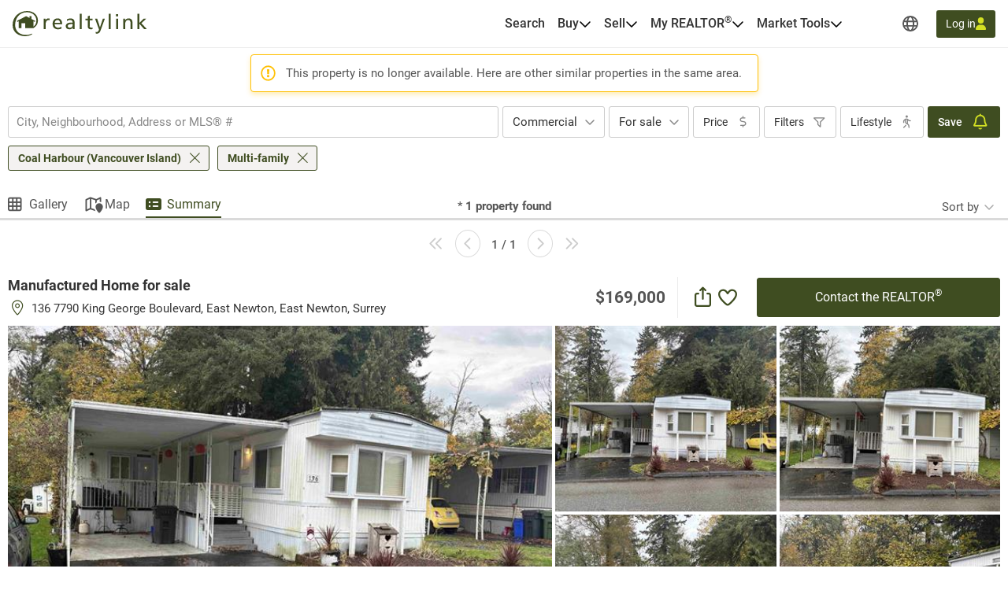

--- FILE ---
content_type: text/html; charset=utf-8
request_url: https://www.google.com/recaptcha/api2/anchor?ar=1&k=6LeWeqAaAAAAAMocGrz9qcPSw6ykITpDp3lqx9fh&co=aHR0cHM6Ly9yZWFsdHlsaW5rLm9yZzo0NDM.&hl=en&type=image&v=PoyoqOPhxBO7pBk68S4YbpHZ&size=invisible&badge=bottomright&anchor-ms=20000&execute-ms=30000&cb=r56qa2njo6p0
body_size: 49244
content:
<!DOCTYPE HTML><html dir="ltr" lang="en"><head><meta http-equiv="Content-Type" content="text/html; charset=UTF-8">
<meta http-equiv="X-UA-Compatible" content="IE=edge">
<title>reCAPTCHA</title>
<style type="text/css">
/* cyrillic-ext */
@font-face {
  font-family: 'Roboto';
  font-style: normal;
  font-weight: 400;
  font-stretch: 100%;
  src: url(//fonts.gstatic.com/s/roboto/v48/KFO7CnqEu92Fr1ME7kSn66aGLdTylUAMa3GUBHMdazTgWw.woff2) format('woff2');
  unicode-range: U+0460-052F, U+1C80-1C8A, U+20B4, U+2DE0-2DFF, U+A640-A69F, U+FE2E-FE2F;
}
/* cyrillic */
@font-face {
  font-family: 'Roboto';
  font-style: normal;
  font-weight: 400;
  font-stretch: 100%;
  src: url(//fonts.gstatic.com/s/roboto/v48/KFO7CnqEu92Fr1ME7kSn66aGLdTylUAMa3iUBHMdazTgWw.woff2) format('woff2');
  unicode-range: U+0301, U+0400-045F, U+0490-0491, U+04B0-04B1, U+2116;
}
/* greek-ext */
@font-face {
  font-family: 'Roboto';
  font-style: normal;
  font-weight: 400;
  font-stretch: 100%;
  src: url(//fonts.gstatic.com/s/roboto/v48/KFO7CnqEu92Fr1ME7kSn66aGLdTylUAMa3CUBHMdazTgWw.woff2) format('woff2');
  unicode-range: U+1F00-1FFF;
}
/* greek */
@font-face {
  font-family: 'Roboto';
  font-style: normal;
  font-weight: 400;
  font-stretch: 100%;
  src: url(//fonts.gstatic.com/s/roboto/v48/KFO7CnqEu92Fr1ME7kSn66aGLdTylUAMa3-UBHMdazTgWw.woff2) format('woff2');
  unicode-range: U+0370-0377, U+037A-037F, U+0384-038A, U+038C, U+038E-03A1, U+03A3-03FF;
}
/* math */
@font-face {
  font-family: 'Roboto';
  font-style: normal;
  font-weight: 400;
  font-stretch: 100%;
  src: url(//fonts.gstatic.com/s/roboto/v48/KFO7CnqEu92Fr1ME7kSn66aGLdTylUAMawCUBHMdazTgWw.woff2) format('woff2');
  unicode-range: U+0302-0303, U+0305, U+0307-0308, U+0310, U+0312, U+0315, U+031A, U+0326-0327, U+032C, U+032F-0330, U+0332-0333, U+0338, U+033A, U+0346, U+034D, U+0391-03A1, U+03A3-03A9, U+03B1-03C9, U+03D1, U+03D5-03D6, U+03F0-03F1, U+03F4-03F5, U+2016-2017, U+2034-2038, U+203C, U+2040, U+2043, U+2047, U+2050, U+2057, U+205F, U+2070-2071, U+2074-208E, U+2090-209C, U+20D0-20DC, U+20E1, U+20E5-20EF, U+2100-2112, U+2114-2115, U+2117-2121, U+2123-214F, U+2190, U+2192, U+2194-21AE, U+21B0-21E5, U+21F1-21F2, U+21F4-2211, U+2213-2214, U+2216-22FF, U+2308-230B, U+2310, U+2319, U+231C-2321, U+2336-237A, U+237C, U+2395, U+239B-23B7, U+23D0, U+23DC-23E1, U+2474-2475, U+25AF, U+25B3, U+25B7, U+25BD, U+25C1, U+25CA, U+25CC, U+25FB, U+266D-266F, U+27C0-27FF, U+2900-2AFF, U+2B0E-2B11, U+2B30-2B4C, U+2BFE, U+3030, U+FF5B, U+FF5D, U+1D400-1D7FF, U+1EE00-1EEFF;
}
/* symbols */
@font-face {
  font-family: 'Roboto';
  font-style: normal;
  font-weight: 400;
  font-stretch: 100%;
  src: url(//fonts.gstatic.com/s/roboto/v48/KFO7CnqEu92Fr1ME7kSn66aGLdTylUAMaxKUBHMdazTgWw.woff2) format('woff2');
  unicode-range: U+0001-000C, U+000E-001F, U+007F-009F, U+20DD-20E0, U+20E2-20E4, U+2150-218F, U+2190, U+2192, U+2194-2199, U+21AF, U+21E6-21F0, U+21F3, U+2218-2219, U+2299, U+22C4-22C6, U+2300-243F, U+2440-244A, U+2460-24FF, U+25A0-27BF, U+2800-28FF, U+2921-2922, U+2981, U+29BF, U+29EB, U+2B00-2BFF, U+4DC0-4DFF, U+FFF9-FFFB, U+10140-1018E, U+10190-1019C, U+101A0, U+101D0-101FD, U+102E0-102FB, U+10E60-10E7E, U+1D2C0-1D2D3, U+1D2E0-1D37F, U+1F000-1F0FF, U+1F100-1F1AD, U+1F1E6-1F1FF, U+1F30D-1F30F, U+1F315, U+1F31C, U+1F31E, U+1F320-1F32C, U+1F336, U+1F378, U+1F37D, U+1F382, U+1F393-1F39F, U+1F3A7-1F3A8, U+1F3AC-1F3AF, U+1F3C2, U+1F3C4-1F3C6, U+1F3CA-1F3CE, U+1F3D4-1F3E0, U+1F3ED, U+1F3F1-1F3F3, U+1F3F5-1F3F7, U+1F408, U+1F415, U+1F41F, U+1F426, U+1F43F, U+1F441-1F442, U+1F444, U+1F446-1F449, U+1F44C-1F44E, U+1F453, U+1F46A, U+1F47D, U+1F4A3, U+1F4B0, U+1F4B3, U+1F4B9, U+1F4BB, U+1F4BF, U+1F4C8-1F4CB, U+1F4D6, U+1F4DA, U+1F4DF, U+1F4E3-1F4E6, U+1F4EA-1F4ED, U+1F4F7, U+1F4F9-1F4FB, U+1F4FD-1F4FE, U+1F503, U+1F507-1F50B, U+1F50D, U+1F512-1F513, U+1F53E-1F54A, U+1F54F-1F5FA, U+1F610, U+1F650-1F67F, U+1F687, U+1F68D, U+1F691, U+1F694, U+1F698, U+1F6AD, U+1F6B2, U+1F6B9-1F6BA, U+1F6BC, U+1F6C6-1F6CF, U+1F6D3-1F6D7, U+1F6E0-1F6EA, U+1F6F0-1F6F3, U+1F6F7-1F6FC, U+1F700-1F7FF, U+1F800-1F80B, U+1F810-1F847, U+1F850-1F859, U+1F860-1F887, U+1F890-1F8AD, U+1F8B0-1F8BB, U+1F8C0-1F8C1, U+1F900-1F90B, U+1F93B, U+1F946, U+1F984, U+1F996, U+1F9E9, U+1FA00-1FA6F, U+1FA70-1FA7C, U+1FA80-1FA89, U+1FA8F-1FAC6, U+1FACE-1FADC, U+1FADF-1FAE9, U+1FAF0-1FAF8, U+1FB00-1FBFF;
}
/* vietnamese */
@font-face {
  font-family: 'Roboto';
  font-style: normal;
  font-weight: 400;
  font-stretch: 100%;
  src: url(//fonts.gstatic.com/s/roboto/v48/KFO7CnqEu92Fr1ME7kSn66aGLdTylUAMa3OUBHMdazTgWw.woff2) format('woff2');
  unicode-range: U+0102-0103, U+0110-0111, U+0128-0129, U+0168-0169, U+01A0-01A1, U+01AF-01B0, U+0300-0301, U+0303-0304, U+0308-0309, U+0323, U+0329, U+1EA0-1EF9, U+20AB;
}
/* latin-ext */
@font-face {
  font-family: 'Roboto';
  font-style: normal;
  font-weight: 400;
  font-stretch: 100%;
  src: url(//fonts.gstatic.com/s/roboto/v48/KFO7CnqEu92Fr1ME7kSn66aGLdTylUAMa3KUBHMdazTgWw.woff2) format('woff2');
  unicode-range: U+0100-02BA, U+02BD-02C5, U+02C7-02CC, U+02CE-02D7, U+02DD-02FF, U+0304, U+0308, U+0329, U+1D00-1DBF, U+1E00-1E9F, U+1EF2-1EFF, U+2020, U+20A0-20AB, U+20AD-20C0, U+2113, U+2C60-2C7F, U+A720-A7FF;
}
/* latin */
@font-face {
  font-family: 'Roboto';
  font-style: normal;
  font-weight: 400;
  font-stretch: 100%;
  src: url(//fonts.gstatic.com/s/roboto/v48/KFO7CnqEu92Fr1ME7kSn66aGLdTylUAMa3yUBHMdazQ.woff2) format('woff2');
  unicode-range: U+0000-00FF, U+0131, U+0152-0153, U+02BB-02BC, U+02C6, U+02DA, U+02DC, U+0304, U+0308, U+0329, U+2000-206F, U+20AC, U+2122, U+2191, U+2193, U+2212, U+2215, U+FEFF, U+FFFD;
}
/* cyrillic-ext */
@font-face {
  font-family: 'Roboto';
  font-style: normal;
  font-weight: 500;
  font-stretch: 100%;
  src: url(//fonts.gstatic.com/s/roboto/v48/KFO7CnqEu92Fr1ME7kSn66aGLdTylUAMa3GUBHMdazTgWw.woff2) format('woff2');
  unicode-range: U+0460-052F, U+1C80-1C8A, U+20B4, U+2DE0-2DFF, U+A640-A69F, U+FE2E-FE2F;
}
/* cyrillic */
@font-face {
  font-family: 'Roboto';
  font-style: normal;
  font-weight: 500;
  font-stretch: 100%;
  src: url(//fonts.gstatic.com/s/roboto/v48/KFO7CnqEu92Fr1ME7kSn66aGLdTylUAMa3iUBHMdazTgWw.woff2) format('woff2');
  unicode-range: U+0301, U+0400-045F, U+0490-0491, U+04B0-04B1, U+2116;
}
/* greek-ext */
@font-face {
  font-family: 'Roboto';
  font-style: normal;
  font-weight: 500;
  font-stretch: 100%;
  src: url(//fonts.gstatic.com/s/roboto/v48/KFO7CnqEu92Fr1ME7kSn66aGLdTylUAMa3CUBHMdazTgWw.woff2) format('woff2');
  unicode-range: U+1F00-1FFF;
}
/* greek */
@font-face {
  font-family: 'Roboto';
  font-style: normal;
  font-weight: 500;
  font-stretch: 100%;
  src: url(//fonts.gstatic.com/s/roboto/v48/KFO7CnqEu92Fr1ME7kSn66aGLdTylUAMa3-UBHMdazTgWw.woff2) format('woff2');
  unicode-range: U+0370-0377, U+037A-037F, U+0384-038A, U+038C, U+038E-03A1, U+03A3-03FF;
}
/* math */
@font-face {
  font-family: 'Roboto';
  font-style: normal;
  font-weight: 500;
  font-stretch: 100%;
  src: url(//fonts.gstatic.com/s/roboto/v48/KFO7CnqEu92Fr1ME7kSn66aGLdTylUAMawCUBHMdazTgWw.woff2) format('woff2');
  unicode-range: U+0302-0303, U+0305, U+0307-0308, U+0310, U+0312, U+0315, U+031A, U+0326-0327, U+032C, U+032F-0330, U+0332-0333, U+0338, U+033A, U+0346, U+034D, U+0391-03A1, U+03A3-03A9, U+03B1-03C9, U+03D1, U+03D5-03D6, U+03F0-03F1, U+03F4-03F5, U+2016-2017, U+2034-2038, U+203C, U+2040, U+2043, U+2047, U+2050, U+2057, U+205F, U+2070-2071, U+2074-208E, U+2090-209C, U+20D0-20DC, U+20E1, U+20E5-20EF, U+2100-2112, U+2114-2115, U+2117-2121, U+2123-214F, U+2190, U+2192, U+2194-21AE, U+21B0-21E5, U+21F1-21F2, U+21F4-2211, U+2213-2214, U+2216-22FF, U+2308-230B, U+2310, U+2319, U+231C-2321, U+2336-237A, U+237C, U+2395, U+239B-23B7, U+23D0, U+23DC-23E1, U+2474-2475, U+25AF, U+25B3, U+25B7, U+25BD, U+25C1, U+25CA, U+25CC, U+25FB, U+266D-266F, U+27C0-27FF, U+2900-2AFF, U+2B0E-2B11, U+2B30-2B4C, U+2BFE, U+3030, U+FF5B, U+FF5D, U+1D400-1D7FF, U+1EE00-1EEFF;
}
/* symbols */
@font-face {
  font-family: 'Roboto';
  font-style: normal;
  font-weight: 500;
  font-stretch: 100%;
  src: url(//fonts.gstatic.com/s/roboto/v48/KFO7CnqEu92Fr1ME7kSn66aGLdTylUAMaxKUBHMdazTgWw.woff2) format('woff2');
  unicode-range: U+0001-000C, U+000E-001F, U+007F-009F, U+20DD-20E0, U+20E2-20E4, U+2150-218F, U+2190, U+2192, U+2194-2199, U+21AF, U+21E6-21F0, U+21F3, U+2218-2219, U+2299, U+22C4-22C6, U+2300-243F, U+2440-244A, U+2460-24FF, U+25A0-27BF, U+2800-28FF, U+2921-2922, U+2981, U+29BF, U+29EB, U+2B00-2BFF, U+4DC0-4DFF, U+FFF9-FFFB, U+10140-1018E, U+10190-1019C, U+101A0, U+101D0-101FD, U+102E0-102FB, U+10E60-10E7E, U+1D2C0-1D2D3, U+1D2E0-1D37F, U+1F000-1F0FF, U+1F100-1F1AD, U+1F1E6-1F1FF, U+1F30D-1F30F, U+1F315, U+1F31C, U+1F31E, U+1F320-1F32C, U+1F336, U+1F378, U+1F37D, U+1F382, U+1F393-1F39F, U+1F3A7-1F3A8, U+1F3AC-1F3AF, U+1F3C2, U+1F3C4-1F3C6, U+1F3CA-1F3CE, U+1F3D4-1F3E0, U+1F3ED, U+1F3F1-1F3F3, U+1F3F5-1F3F7, U+1F408, U+1F415, U+1F41F, U+1F426, U+1F43F, U+1F441-1F442, U+1F444, U+1F446-1F449, U+1F44C-1F44E, U+1F453, U+1F46A, U+1F47D, U+1F4A3, U+1F4B0, U+1F4B3, U+1F4B9, U+1F4BB, U+1F4BF, U+1F4C8-1F4CB, U+1F4D6, U+1F4DA, U+1F4DF, U+1F4E3-1F4E6, U+1F4EA-1F4ED, U+1F4F7, U+1F4F9-1F4FB, U+1F4FD-1F4FE, U+1F503, U+1F507-1F50B, U+1F50D, U+1F512-1F513, U+1F53E-1F54A, U+1F54F-1F5FA, U+1F610, U+1F650-1F67F, U+1F687, U+1F68D, U+1F691, U+1F694, U+1F698, U+1F6AD, U+1F6B2, U+1F6B9-1F6BA, U+1F6BC, U+1F6C6-1F6CF, U+1F6D3-1F6D7, U+1F6E0-1F6EA, U+1F6F0-1F6F3, U+1F6F7-1F6FC, U+1F700-1F7FF, U+1F800-1F80B, U+1F810-1F847, U+1F850-1F859, U+1F860-1F887, U+1F890-1F8AD, U+1F8B0-1F8BB, U+1F8C0-1F8C1, U+1F900-1F90B, U+1F93B, U+1F946, U+1F984, U+1F996, U+1F9E9, U+1FA00-1FA6F, U+1FA70-1FA7C, U+1FA80-1FA89, U+1FA8F-1FAC6, U+1FACE-1FADC, U+1FADF-1FAE9, U+1FAF0-1FAF8, U+1FB00-1FBFF;
}
/* vietnamese */
@font-face {
  font-family: 'Roboto';
  font-style: normal;
  font-weight: 500;
  font-stretch: 100%;
  src: url(//fonts.gstatic.com/s/roboto/v48/KFO7CnqEu92Fr1ME7kSn66aGLdTylUAMa3OUBHMdazTgWw.woff2) format('woff2');
  unicode-range: U+0102-0103, U+0110-0111, U+0128-0129, U+0168-0169, U+01A0-01A1, U+01AF-01B0, U+0300-0301, U+0303-0304, U+0308-0309, U+0323, U+0329, U+1EA0-1EF9, U+20AB;
}
/* latin-ext */
@font-face {
  font-family: 'Roboto';
  font-style: normal;
  font-weight: 500;
  font-stretch: 100%;
  src: url(//fonts.gstatic.com/s/roboto/v48/KFO7CnqEu92Fr1ME7kSn66aGLdTylUAMa3KUBHMdazTgWw.woff2) format('woff2');
  unicode-range: U+0100-02BA, U+02BD-02C5, U+02C7-02CC, U+02CE-02D7, U+02DD-02FF, U+0304, U+0308, U+0329, U+1D00-1DBF, U+1E00-1E9F, U+1EF2-1EFF, U+2020, U+20A0-20AB, U+20AD-20C0, U+2113, U+2C60-2C7F, U+A720-A7FF;
}
/* latin */
@font-face {
  font-family: 'Roboto';
  font-style: normal;
  font-weight: 500;
  font-stretch: 100%;
  src: url(//fonts.gstatic.com/s/roboto/v48/KFO7CnqEu92Fr1ME7kSn66aGLdTylUAMa3yUBHMdazQ.woff2) format('woff2');
  unicode-range: U+0000-00FF, U+0131, U+0152-0153, U+02BB-02BC, U+02C6, U+02DA, U+02DC, U+0304, U+0308, U+0329, U+2000-206F, U+20AC, U+2122, U+2191, U+2193, U+2212, U+2215, U+FEFF, U+FFFD;
}
/* cyrillic-ext */
@font-face {
  font-family: 'Roboto';
  font-style: normal;
  font-weight: 900;
  font-stretch: 100%;
  src: url(//fonts.gstatic.com/s/roboto/v48/KFO7CnqEu92Fr1ME7kSn66aGLdTylUAMa3GUBHMdazTgWw.woff2) format('woff2');
  unicode-range: U+0460-052F, U+1C80-1C8A, U+20B4, U+2DE0-2DFF, U+A640-A69F, U+FE2E-FE2F;
}
/* cyrillic */
@font-face {
  font-family: 'Roboto';
  font-style: normal;
  font-weight: 900;
  font-stretch: 100%;
  src: url(//fonts.gstatic.com/s/roboto/v48/KFO7CnqEu92Fr1ME7kSn66aGLdTylUAMa3iUBHMdazTgWw.woff2) format('woff2');
  unicode-range: U+0301, U+0400-045F, U+0490-0491, U+04B0-04B1, U+2116;
}
/* greek-ext */
@font-face {
  font-family: 'Roboto';
  font-style: normal;
  font-weight: 900;
  font-stretch: 100%;
  src: url(//fonts.gstatic.com/s/roboto/v48/KFO7CnqEu92Fr1ME7kSn66aGLdTylUAMa3CUBHMdazTgWw.woff2) format('woff2');
  unicode-range: U+1F00-1FFF;
}
/* greek */
@font-face {
  font-family: 'Roboto';
  font-style: normal;
  font-weight: 900;
  font-stretch: 100%;
  src: url(//fonts.gstatic.com/s/roboto/v48/KFO7CnqEu92Fr1ME7kSn66aGLdTylUAMa3-UBHMdazTgWw.woff2) format('woff2');
  unicode-range: U+0370-0377, U+037A-037F, U+0384-038A, U+038C, U+038E-03A1, U+03A3-03FF;
}
/* math */
@font-face {
  font-family: 'Roboto';
  font-style: normal;
  font-weight: 900;
  font-stretch: 100%;
  src: url(//fonts.gstatic.com/s/roboto/v48/KFO7CnqEu92Fr1ME7kSn66aGLdTylUAMawCUBHMdazTgWw.woff2) format('woff2');
  unicode-range: U+0302-0303, U+0305, U+0307-0308, U+0310, U+0312, U+0315, U+031A, U+0326-0327, U+032C, U+032F-0330, U+0332-0333, U+0338, U+033A, U+0346, U+034D, U+0391-03A1, U+03A3-03A9, U+03B1-03C9, U+03D1, U+03D5-03D6, U+03F0-03F1, U+03F4-03F5, U+2016-2017, U+2034-2038, U+203C, U+2040, U+2043, U+2047, U+2050, U+2057, U+205F, U+2070-2071, U+2074-208E, U+2090-209C, U+20D0-20DC, U+20E1, U+20E5-20EF, U+2100-2112, U+2114-2115, U+2117-2121, U+2123-214F, U+2190, U+2192, U+2194-21AE, U+21B0-21E5, U+21F1-21F2, U+21F4-2211, U+2213-2214, U+2216-22FF, U+2308-230B, U+2310, U+2319, U+231C-2321, U+2336-237A, U+237C, U+2395, U+239B-23B7, U+23D0, U+23DC-23E1, U+2474-2475, U+25AF, U+25B3, U+25B7, U+25BD, U+25C1, U+25CA, U+25CC, U+25FB, U+266D-266F, U+27C0-27FF, U+2900-2AFF, U+2B0E-2B11, U+2B30-2B4C, U+2BFE, U+3030, U+FF5B, U+FF5D, U+1D400-1D7FF, U+1EE00-1EEFF;
}
/* symbols */
@font-face {
  font-family: 'Roboto';
  font-style: normal;
  font-weight: 900;
  font-stretch: 100%;
  src: url(//fonts.gstatic.com/s/roboto/v48/KFO7CnqEu92Fr1ME7kSn66aGLdTylUAMaxKUBHMdazTgWw.woff2) format('woff2');
  unicode-range: U+0001-000C, U+000E-001F, U+007F-009F, U+20DD-20E0, U+20E2-20E4, U+2150-218F, U+2190, U+2192, U+2194-2199, U+21AF, U+21E6-21F0, U+21F3, U+2218-2219, U+2299, U+22C4-22C6, U+2300-243F, U+2440-244A, U+2460-24FF, U+25A0-27BF, U+2800-28FF, U+2921-2922, U+2981, U+29BF, U+29EB, U+2B00-2BFF, U+4DC0-4DFF, U+FFF9-FFFB, U+10140-1018E, U+10190-1019C, U+101A0, U+101D0-101FD, U+102E0-102FB, U+10E60-10E7E, U+1D2C0-1D2D3, U+1D2E0-1D37F, U+1F000-1F0FF, U+1F100-1F1AD, U+1F1E6-1F1FF, U+1F30D-1F30F, U+1F315, U+1F31C, U+1F31E, U+1F320-1F32C, U+1F336, U+1F378, U+1F37D, U+1F382, U+1F393-1F39F, U+1F3A7-1F3A8, U+1F3AC-1F3AF, U+1F3C2, U+1F3C4-1F3C6, U+1F3CA-1F3CE, U+1F3D4-1F3E0, U+1F3ED, U+1F3F1-1F3F3, U+1F3F5-1F3F7, U+1F408, U+1F415, U+1F41F, U+1F426, U+1F43F, U+1F441-1F442, U+1F444, U+1F446-1F449, U+1F44C-1F44E, U+1F453, U+1F46A, U+1F47D, U+1F4A3, U+1F4B0, U+1F4B3, U+1F4B9, U+1F4BB, U+1F4BF, U+1F4C8-1F4CB, U+1F4D6, U+1F4DA, U+1F4DF, U+1F4E3-1F4E6, U+1F4EA-1F4ED, U+1F4F7, U+1F4F9-1F4FB, U+1F4FD-1F4FE, U+1F503, U+1F507-1F50B, U+1F50D, U+1F512-1F513, U+1F53E-1F54A, U+1F54F-1F5FA, U+1F610, U+1F650-1F67F, U+1F687, U+1F68D, U+1F691, U+1F694, U+1F698, U+1F6AD, U+1F6B2, U+1F6B9-1F6BA, U+1F6BC, U+1F6C6-1F6CF, U+1F6D3-1F6D7, U+1F6E0-1F6EA, U+1F6F0-1F6F3, U+1F6F7-1F6FC, U+1F700-1F7FF, U+1F800-1F80B, U+1F810-1F847, U+1F850-1F859, U+1F860-1F887, U+1F890-1F8AD, U+1F8B0-1F8BB, U+1F8C0-1F8C1, U+1F900-1F90B, U+1F93B, U+1F946, U+1F984, U+1F996, U+1F9E9, U+1FA00-1FA6F, U+1FA70-1FA7C, U+1FA80-1FA89, U+1FA8F-1FAC6, U+1FACE-1FADC, U+1FADF-1FAE9, U+1FAF0-1FAF8, U+1FB00-1FBFF;
}
/* vietnamese */
@font-face {
  font-family: 'Roboto';
  font-style: normal;
  font-weight: 900;
  font-stretch: 100%;
  src: url(//fonts.gstatic.com/s/roboto/v48/KFO7CnqEu92Fr1ME7kSn66aGLdTylUAMa3OUBHMdazTgWw.woff2) format('woff2');
  unicode-range: U+0102-0103, U+0110-0111, U+0128-0129, U+0168-0169, U+01A0-01A1, U+01AF-01B0, U+0300-0301, U+0303-0304, U+0308-0309, U+0323, U+0329, U+1EA0-1EF9, U+20AB;
}
/* latin-ext */
@font-face {
  font-family: 'Roboto';
  font-style: normal;
  font-weight: 900;
  font-stretch: 100%;
  src: url(//fonts.gstatic.com/s/roboto/v48/KFO7CnqEu92Fr1ME7kSn66aGLdTylUAMa3KUBHMdazTgWw.woff2) format('woff2');
  unicode-range: U+0100-02BA, U+02BD-02C5, U+02C7-02CC, U+02CE-02D7, U+02DD-02FF, U+0304, U+0308, U+0329, U+1D00-1DBF, U+1E00-1E9F, U+1EF2-1EFF, U+2020, U+20A0-20AB, U+20AD-20C0, U+2113, U+2C60-2C7F, U+A720-A7FF;
}
/* latin */
@font-face {
  font-family: 'Roboto';
  font-style: normal;
  font-weight: 900;
  font-stretch: 100%;
  src: url(//fonts.gstatic.com/s/roboto/v48/KFO7CnqEu92Fr1ME7kSn66aGLdTylUAMa3yUBHMdazQ.woff2) format('woff2');
  unicode-range: U+0000-00FF, U+0131, U+0152-0153, U+02BB-02BC, U+02C6, U+02DA, U+02DC, U+0304, U+0308, U+0329, U+2000-206F, U+20AC, U+2122, U+2191, U+2193, U+2212, U+2215, U+FEFF, U+FFFD;
}

</style>
<link rel="stylesheet" type="text/css" href="https://www.gstatic.com/recaptcha/releases/PoyoqOPhxBO7pBk68S4YbpHZ/styles__ltr.css">
<script nonce="Gki6fvu_8xMblpaoTjR8Rw" type="text/javascript">window['__recaptcha_api'] = 'https://www.google.com/recaptcha/api2/';</script>
<script type="text/javascript" src="https://www.gstatic.com/recaptcha/releases/PoyoqOPhxBO7pBk68S4YbpHZ/recaptcha__en.js" nonce="Gki6fvu_8xMblpaoTjR8Rw">
      
    </script></head>
<body><div id="rc-anchor-alert" class="rc-anchor-alert"></div>
<input type="hidden" id="recaptcha-token" value="[base64]">
<script type="text/javascript" nonce="Gki6fvu_8xMblpaoTjR8Rw">
      recaptcha.anchor.Main.init("[\x22ainput\x22,[\x22bgdata\x22,\x22\x22,\[base64]/[base64]/[base64]/[base64]/[base64]/[base64]/KGcoTywyNTMsTy5PKSxVRyhPLEMpKTpnKE8sMjUzLEMpLE8pKSxsKSksTykpfSxieT1mdW5jdGlvbihDLE8sdSxsKXtmb3IobD0odT1SKEMpLDApO08+MDtPLS0pbD1sPDw4fFooQyk7ZyhDLHUsbCl9LFVHPWZ1bmN0aW9uKEMsTyl7Qy5pLmxlbmd0aD4xMDQ/[base64]/[base64]/[base64]/[base64]/[base64]/[base64]/[base64]\\u003d\x22,\[base64]\\u003d\x22,\[base64]/DqMKnwr/CkcOlIjjCvMKDw6/DtGYFwovCm2HDn8OmUcKHwrLCtsK6Zz/DlGnCucKyBcKmwrzCqF94w6LCs8OBw5lrD8KxNV/CusKwRUN7w43CvgZIYMOgwoFWUcK0w6ZYwqgXw5YSwokNasKvw4HCqMKPwrrDocKfME3Dk3bDjUHClz9RwqDCsxM6acKxw5t6bcKCHT8pIi5SBMO2wpjDmsK2w57CtcKwWsOjL30xOcKseHs0wq/DnsOcw7/CkMOnw7w0w4pfJsOSwq3DjgnDs3cQw7FYw4dRwqvCm38eAXJRwp5Vw4jCgcKEZUAcaMO2w7IABGB7wr9hw5UuGUk2wrnCjk/Dp3EAV8KGTBfCqsO1DFBiPmXDk8OKwqvCmQoUXsOvw6rCtzF3IUnDqzPDsW8rwplTMsKRw6zClcKLCS0iw5LCowbCtAN0wqoLw4LCum4Afhc/wobCgMK4FMKCEjfCsVTDjsKowqfDnH5Lb8KEdXzDrD7CqcO9wp5wWD/[base64]/CqcKzeArDvcO/wpzCvS0GdMO+ZcOTw5Qzd8Orw5vCtB0Cw4DChsOONAfDrRzCssK3w5XDnjrDiFUscsKEKC7DqkTCqsOaw74+fcKIUzEmScKHw63ChyLDgMKMGMOUw5nDs8KfwosqZi/[base64]/CksOWwpDDvhfDqMKTYsKkEEvDnsKawpVZS3LDgBDDj8KpfgVTw7pNw6ldw51Qw6DCtMOOYMOnw4jDrMOtWzQdwr8qw4ILc8OaNnQ8wrt+wobClsOxVgdeAsOjwpTCs8OswobCuDwfG8OKL8KJdxA/ZU7Crnoew5/Dj8O3wpXCrMKSw5bDq8KrwrQywpvDmhszwpUUIS5/b8KZw6fDsQ7CpFvCigFvw5LCvMOnFRnCrgFdWXzCmmrCiWguwolSw7DDgcOaw6HCrXjDlMKsw5nCmMOVwoBvGcOyJ8OITgNMHVQ/[base64]/DiwTCpcKzKcK+w60OdcKFHcKDe8OLWEVXHcOgOmdAB0vCsA3DghBTdsOZw6TDvsObw6kTSnbDq0BnwoXDhD/CsnJqwojDtsKqCSTDqG3CtcO+AzDDiF/Cu8KybcOzTsOpw7PDn8KewowSw7jCqMORUgXCmDvCmV3CkxBFw5vDtRMAXl9UDMOxZcOqw77DnsKVRsObwp4ZNsOvwrTDvsKKwo3DtsOmwp/Coh3CrwnDsmdPI17DuQ/CgBLCjMOdMsOqX3YkDV/DgsOPd1HCtMOnwrvDsMOgBTAXw6PDikrDg8O/w7dBw7wUFMK3FMK+dsK4ER/DgV/[base64]/CvDQcMMK7d2XDncKxwqzDvTLDnyHCqcKFG2wDwrbCoz3Ci3LCgRJWEMKmaMO0F0DDmsKgwobDtMKkcy7Comk4I8OgCcKPwqhGw7PCkcO+P8Khw4zCvXHCvkXCuj8NXMKCVjE0w7/CrRhuZcOgwrbCh1bCqSY0wo9vwrgVJWTChG7CvmPDjgfDrVzDpyXDrsOVwqQrw4Rmw5vCgn1MwoNJwpvCtSLCh8Kdw43ChcOKO8OWw757DBotwoTDlcOuwoIHw5rCvcOMLDbDllPDpkDCnsKmcMODwpU2w5Nawr0uw5odw4RIw7DCosKRW8OCwr/DusKWWMKyRsKFMMOCBcOlwpPCv3IIw7s/wpM6wqPDn3TDvkjChArDnG/Dhy3CmTgsJ11LwrjCuw3DgsKDPzIADCjDs8KobgjDhxjDojDClcKUw6LDtMK8Mk/[base64]/[base64]/[base64]/DqcOXw4/[base64]/ClsK9wrswVMKkRFvDjsK6RnrCg8OPw6ZOcMKPPcKWXcKPfcOMwoRCw5PCiQAtw7hKwq7DmwhfwrnCsWBDwpLDrXhGB8OQwrNfw7jDk1bDgl4RwqPCgsOAw7HCmcOew5dSGktUd2/ChipfcsKrQ2HCm8KGRycrbcO/w7hCLSc+KsKvw7rCqgjDusOkS8OTfsOyPMK/woN7ZCUtZAQweCJTwqLCqWs2DgV8w4hywoYDwpHCiCUGCmdVC33DhMKJw7gHewAyCsOuwpXDpgTDl8OwVGzDpDthEz8PwrnCowstwogfY2/CjMO6woDCsjzCqyvDryknw4LDmcK1w5oSwrRKM1bCr8KHw57DjMK6ZcKeGcOXwq4Sw48qUTnDkMK/wr/CowI2ZVrCnsOiY8Kqw4lzwoPDu1JLMMO+PcOzQEjChQgsPG/DgnnDp8O5wr0/O8K1HsKJw59lScOGB8K+w4TCs2DDlMOow6wQP8OjEAptIsORw7/DpMO4w4jDhABmw5o+w4vDnHUAMipsw7rCgWbDsl8PLhQFNkdxwqXCjkV5J1FMMsK9wrsSw6bCpcKJW8OwwpkbMcK/HsOTV2dqwrLDp1bDtsO8woPDnX3CvVrDiGlMVjwtZhYpV8Kvw6V7wp9EDz8Pw6XCpSBAw6/Cn1pCwqY6CFXCoGMNw6HCqcKqw6JCE1rCtWvDssOeGsKowrHDikExJ8KLwoHDh8KDFkA0wr7ChcOWacOrwo7DjC7Djl8Ud8Klw7/DvMOQfMK8wpd3w7MqJU3CjMK7OR5CJDvCjUbDi8KGw5XCg8OTw4HCs8OsNMOFwoHDpQbDoR7DmGA+wqzDrsOnbMK+C8KMM2UNwrERwocjUBXDhxJ8w4LCrHTCgh9TwrDDuzDDn39Lw6bDqFsBw6kpw7PDvjrChCAXw7jClWdLMkt2c3LDjSVhPsOlVh/CjcOgQcOOwrZ8CcO3wqTCoMOHw6TCtj7CrFMuEBIVF3cNwqLDjzZeWiLCoXJGwozCuMO9w45MMcO7wrHDmhwhDcKuEWvClHHCsGgIwrHDhsKOMh5Hw6jDhRHDo8OdG8K3w7kZwp03w6AZd8OdN8KjwpDDkMK4EDJRw7HDhsKFw5Y5bsOMw4nCui/Cq8KJw6wxw6bDhsKQw7DCiMO9w5LCg8KXw6NUwo/Dk8OhXnZiQMK7wrnDucK2w5cTMAoywqQkb0LCvSbDp8OXw5bCtMKuVMK9EQbDm3A0wqkFw69mwqnCphbDjMOfTR7DqRvDoMKUw7XDhhbDlWPCisO0wqFeFD7DqXYiwqpsw4lWw6NTNMOrBylUw5/CosOTw5DCswrDlw7Ch2bClEPDojFXYsOjIHdMG8KCwoDCnzEjwrDCohTDncOUdcOkFQbDtcK2w7/DpBbCjQh9w5nDkVhSVUVBw7xlEsObRcKxw47Ckz3CsHbCqMOOXcK4KFkNChggw5nDj8Kjw5bCokV6ZQvDuBkjFcKddAR+eBnDiVnCkHhRwrMYwqFyVsKVwqlDw7MuwotzTsOZW0UjOCzDog/CgjluUSAEAEHDpcK6w78Nw6LDscOzw5R2wpLClMKZBABhwoLDpArCrFdZf8ONd8KswpvCm8ORwq/CsMOgW27DrcOVWlrDgBR3fmhGwpNQwoUSw6XCr8Kgwq/Ck8KUwooCYAPDs0Mrw5bCqMKhRxhpw4dQwqdcw7zCjcKlw6TDqcO4UhpKwpQbwrRaagjCusO8w5g7wq07wrdJVEHDi8K0cHQWTBLCpsKSM8OnwqjDlcOtccK6w5QWOMKjwoBMwr3Cq8K+SVJDw6cDw4Fgwpk2wr/[base64]/Cr8K8w6fCkGXDosK9esKuIMOVwpPDhj8ZTRl0BsKRdMKdXsKnwqvDk8KOw5Yqw5kzw7TDkxZcwpPCqGfClmDCsELDpXwLw5HCncK/e8OHw5p3QyN4woDDk8OWcA7CkWkWwoYcw4wiOsKhYhE2ScKXKnjDhxtiwrY7wo3DpsOxRcKaPMOjwoh3w63Ci8Keb8K1ScKhTsKkaF8kwpjCqsKZKhrDo07Do8KbBg8oXg8xOy/CgsO7OMOnw79yO8K8w4xoR3zCmg3DvGjCp1zCu8OrdD3DvMOAA8Krw6IqScKMPhfCu8KONXxkQsK9ZjZuw6A1QMKgZHbDjcOSwpHChkNGWMKVRkgWwoguw5zCtMOyIcKge8O1w6hdwpLDicKCwr/DumVEW8O2wrhfwp/[base64]/wrB+w4BYw4ccwpDDswtORgvCqxYETcKIRMKkwr/[base64]/Cvn5qb8OWw5YmwptJw7PDswnDsxsDS8OZw50Mw4UUw480RMODUhrDmMKYwp4/e8KyQsKiJEHDk8K0HhE5w6AgwojCo8K+cAvCq8OlaMOHScO+a8OYVMKfCsKcw4/CtS8EwqVwacOmFMKOw6BFw4hvfMO5YcKvdcOtDMKHw6ImK3XCnXPDisOIwqfDhMOoU8Knw5zDjcKvw51ibcKdCsOjw7ECwpxpw5B6wo5mwpHDjsOIw57DtW8hX8K9B8Kfw4VqwqLDvcKlwpY1ZDt5w4TDjUFvKR/CgXgUG8Obw7wZwqrDmklXwoLCvw7CiMOkw4nDqsORw5HCr8KXw5BEXcO7CQrCgMO3NsK1UcKpwroLw67Dn2MbwqvDhWUowpzDuX9CIyzDmkPDsMOSwojDtMKow4BiFnJIw7/ChMOgYsKvw5wZw6TCtMOCwqTDqsKLcsOQw5jCuH9/w78YViwVw4QkBsOkYQkOw6YfwrrDrUdgwqbCl8K5Qy8iQh7DlynDicOcw5nCjsKdwqtLGWsSwo/[base64]/[base64]/GXzCuUNJcDFGS3rCjTTDmMOuUw8Xw6TDjWJPw6HDtsOMw6bDp8ODPBHCjhLDgTbCtVRyMsO/[base64]/ChkxHwoVIwrXDikQsw6oxCsKxXlARA8Onw4YJwr54SQ5oKMObw41xZMKQZ8OLUcO3ez/CmsK8w7I+w5DDi8OYw4nDh8O0UyzDs8OvMMOiAMOdDXHDsDzDqsOuw7/[base64]/Ckz1Kw6gwJwZBw49zJ8KtDRbCiw1TwoUEVcK/[base64]/[base64]/DuyZ9aMOmwo/[base64]/[base64]/Ds8KBbVrDhH8jw7oTesK8JntCw599wqQ6wp7CrjrCmSstwr7Dh8KywooUR8O1wo7CnMK+wpjDugjCsSsMWyzCpMOhYF04wqIGwrRcw73CuyxcPcKnQ0IAQX/Cq8KXwpbDnGhXwo0CfEhmIjF4w5dwDCgew5xQw7YZQz5QwpDDh8KZw6nCisKzw5NsMMOIwobCg8OdHi3Dun/[base64]/CpMK0dsOjMsOnOcK/w5rCkcOUw5BYDBFbwonDrsOiw4fDmsK6wq4AXMKLW8O9w5Flwo/DtS/CvMOZw6/DmEHCqnFVMy/DmcKew4wAwozDiG7CtMO7QcKSG8KEw67DjMOjw755w4HCjHDCisOow6XCpF3DgsO/NMOnS8O0fCfDt8KLMcK2ZU50wrcdw6DDhgnCjsOowqpTw6EOW3Ipw5HCu8OYwrzDlsOZw4DCjcKcw6hqwq5zE8K2VMOzw5/[base64]/w7LDp8KTwqPCpzBuw4DCiMK2w5Y3OcKrOcOFPsO5fzNsbcOBw4LDkk4mTMKcZl8HTiLCsGjDtMO3Ml5Fw5jDiCdRwodgOw3DvQNkwojCvh/[base64]/CkcOIJxTCqsKCOcKKOsOTwpRKwp5tW8Kfw4zCu8OMbMKoQAfCgW/CgMOBwo0Wwp9ww59aw6vClmTCrDfCoWfDtSjDmsO+CMOOw7zDt8K1woHChcOVwq3CjkgkdsO/[base64]/CtsOCYMOFdcO5EcO/w65kA8KtdB00X3fDlk/DtMK4w4RHOmPDhj9JVhVlSiIUNcOmw7rCvsO5TcOwZkE0N2XCrcOjd8OfA8KFwqUpCcO0wqVJHcKmwoYUGBkSFHpZbz1mFcO0aFPDrErDqwk4w5pzwqfDksO/OkQfw4pkXsOswoHCr8Kpw6bClcOcw7fDlcOzE8OzwqNqwqTCqUzCmcK3Y8OORsK4eyjDomZ+w5MpcsOPwo/[base64]/DimvClC3DsnjDisOAw6kCwr3Ds3FoOxRlw53DjmTCtBZlG0NAD8OPYsKeYWnDmMOePGdIXAfDiwXDuMKrw71vwr7Dr8KhwpMrw5A3wqDCty/DscOGb1HCmVPCml8Vw63DoMKHw7wnecKyw5bDg3Flw7fCtMKiw4ATw7rChD02b8OFVw7Dr8KjAsKPw6IUw4wfNFnDh8KUAybCrGUWwpg+UMOhwobDvSLCrcKQwpRMw6TCrDEcwqQKw7HDkirDhmLDh8Kuw5zCpC/Dj8KQwobCtcKdwqEbw7fCth5OUBFTwphLZcKOX8KlFMOrwq5jXgPCjlHDkzXDmMKlKWXDq8KewqrCiywYw4XCk8OrGG/CuHNRT8KkPwfDhkwbDQpWKMOgfng6RhTCk0fDs2rDoMKMw6fDlMO2dcKdP3nDrcOwQVR9QcKRwpJ/RQDDmUAZUsKFw7fCl8OSdsOXwp3Cp3rDkcOCw50/[base64]/CmsOMT3oMw6XDo1sUBsOiw6jDjMOTwq00bXfDmcKsc8OUQDXDtg/CiEHCmcODThbDhCXDsW/DkMOew5fCoWFLUSllLnFYPsKHO8KAw5rCizjDkVsmwpvCjCV+Y3rCgA7Cj8O9woLCpzU8fMOhw608wppMw7/[base64]/CmB7CqsOSwq7CosK8W8OXw7h9M3hdf0nDkgPCoWQFw6XDnMOgYzQmLsOQwrLCgmPDrDB1wo/Dq3BkXcKdH1zChCPClsKUMMOkJSvDrcOPc8KHJ8KjwoPDiAoVXATDgmIowoJ8wofDsMOVU8KxCsOXF8Otw7XDm8O1w4llw4spw7rDvWLCsSgKPGN7w4oMw7/Dik4kTH5rXhhlwrQ9VnldUsOlwqbCqxvCuighFsOkw6Faw5cNwoDDp8OAwrATLErDnMK2CQjCiWolwr16woDCqsKne8KAw4h2wpXCrllFPMO+w4TCuUTDjwLDgMKTw5RNwpdxJUxhwrzDp8KnwqLCjR96w5/DjcK+woF/dGlBwrHDpxbCniJ2w6TDkwrDgBlfw6zDoTXCj0cvw53CvSvDlcKvc8ORA8K1w7TDtTvCvMKMIMOueC1WwqzCqTfCiMKSwp/DsMK4ScOtwqfDoH1ON8Kcw5zDi8KBT8O5w4zCtcOjPcKNwq4+w55/[base64]/woUkR8OjYyDDu8KAHcOmwplMc8OZw4fCg8K2dhTCuMKkwpd3w5LCusKpYyYzFcKTw5bDl8Omwq9lL0c+STxHwp/[base64]/QGHCrcOGOQvDpcKdDTg8w4jCo37CkcOew6jDrMKQwo0Tw5LDr8OXZSvDn1bClEgCwp04wrDCri8Kw6PCmzzCiD1cw4/DjCYmbMOVw5TCiXnDrHhPw6ASwozCicKRw75lCGZUD8KJGsKBCsKDwrpEw4nCpsKrw7k4DhpZM8KpBgQnPGY4wprDs2vDqSVyMAdnw6/DnAtZw4fDjGx6wrjCgyHCrMKxMsKcMlAIwofCvcKzwqTDrsOow6PDo8KywqzDn8KAwrjDj2fDiCksw6pxwrLDrEvDvsKuLXEoUzUow6VLEnhgwoEVDcOqfElVSHzCn8K/wr3DpsK8wqk1w41ewrMmdhnDiCXCgMKXUGFnwphiAsOfWsK9w7ExbsKdw5cew5l4XF92w4x+wo0eesKFCjzDq27DkAF6wr/DgsKhw4LDn8KFw6XDr1rCl3jDqcOeUMKbw4rDhcK/N8K7wrHCpCZgw7YOOcKKwowVwp9XwpnCj8KMFcKtwqBIw5ACYAnDkMOuwpTDtjEdwpzDs8KgCcOywrJiw5rDuFTCrcO3w4XCvsKXci/DrB7Ci8Ohw7Q6w7XDj8O+wr8Tw5QQVyLDoBzClQTCncOSH8O1w6R3MhfCtsOiwqVIAhbDgMKTwrjDuyTCmsOzw4PDg8OGKH95S8KyIxXCtMOYw5ZBL8K5w7Jywq47w6TCrMKeIk/CjsOCbndPGMObw4hIPUo0E03CuQHDk2w6wpd1wqRXLgYBKcOxwql5Gw/DlhTDtUY5w6NzXxzCucOsKE7DisK3XlnCtsKmwqd3EnpzbBlhJTXCnsKuw47CmUbCrsO1VsOGwr4Qwpg3e8O9wqtWwrPChsKkM8Khwo1NwpwIS8O7JsKuw5AZMsK8D8OhwohIwqMVfRdMYE4OV8KGwqLDlQ7Cl284UWXDuMKawp/DicOowoDDlsKMNQM0w48kN8OBCVrCn8OFw49Xw4jCp8OMJsO0wqXCp1AewqLCisOPw6VoKBRbwrvDocKnJTtiWDTDpMOCwo/DljdOMcOhwqHDvMK7w6vDtMKEbCTDi1nCrcO4DsOrw7dSTEo9aTrDq1wjwpTDlWghV8OtwojCpMOXUT4swpUnwpzCphLDpmkPwrAXRsOlMRBnw4jCjl/CiBt7c3rDgj9vScKMIcOYwp/ChXsvwr9SZcOHw6rDk8KRLsKbw5LDtMKBw59Lw7EjYsK3wqXCpsKRPDZcZsOHQsOtEcOfwpxYdXlZwpcWw7EcaDtSbjbCqWAjEcKtUl0/ZGsnw5h9H8K3w4/DgsOYABJTw5VvfsO+EcOOwoB+cVvCjzYxUcKzIxbDpsOvD8OrwqBkOsKmw63DtCRaw5sGw6EmRsKLOgDCqMOvNcKBwoPDmcOgwqYkR0PCgnHCrjBvwrolw6fDj8KAaF/[base64]/awvCisOsw6E5X0BQw5g9wrDCtcKpOsKBWBUyLX3Cl8Kzc8OXVMOYWHENO17Di8K6EsOkw6TCi3LDn3liIH/DgTIOPE8ww5PDmD7DsALDoXXCoMOlwpnDuMO5A8O0O8Omw5VySXAdZcK+wpbDvMKWcMOCBWpWEMOLw51Bw7rDgFhgwrnCqMKzwpRww6hmw6fCt3XDiU7Dtx/CpsKBScOVTxhwwqfDpVTDig0kdE3CqDLCi8OBw73DpcKGUT5HwqPDhMK3MHLCrcOVw495w6lWZcKHJ8O9JcKIwrcNWsOEw5Arw5fChk0OPzp3UsOSwppbbcOSGiZ/LHwKCcKKU8OWwocnw5d/wqdUf8KgFsKNNsOiSFrCuS1Gw6hFw6XCtcOUa0VOasKDwrYub3HCtGjCggjCpCZmDg/CqGMXfsK6csOzQ1fDhcK2wo7ChXTDtMOAw7RCVg5QwpNcw4jCoShpw4PDg34lLjnDsMKnLDgWw7pCw6Qgw5nCqSRFwoLDqMK6OwoTMDR4w55fwqTDtxNubMOuWH0Mw4nCvMKSRcKIEVfCvsO/[base64]/CmsORw5QDw57DlcKLw4nCqkPDksOYw6QmB2rDisOMTj1mDcKCw7kQw5ESLVpowosRwqJoXm7DixQ6YsKZD8O5ccK/woE/w7Yuwo7DnkhcUi3Dn2AMw7JdKiVfHsKew63DsAcHeXHCiWDCpMOGOcOOwqPChcOUFmMOHy8JUxnDtDbCtQTDnVoHw4F8w6BKwp1lTi4DKcKdfjpCw7pbMy/CkMKJLmvCosOMT8K2asO6w4zCk8K/[base64]/[base64]/DhsKUJRXCm8KLCcO5SULCkUV8ODfCmRbChEVEFsOCVEtfw5PDuyXCv8K4wq4vw5pNwrHDisOyw6Rqa2TDiMOVwq/DkUfCjsKyY8Ktw53Du2DClGjDv8Opw5vDswdQPcKOIyjCgR7CrcOsw7DDp0kjLGfDl2nDlMOMVcK/w4TCpzrCuW/CmQRjw5/CtMKuTW/ChDgfZBLDgcOhDMKqD1XDjj7DksKOWsKtFsO/[base64]/[base64]/w4MIwofCj2lvDh0Ew4HCuMOUaMOZVGVbwqfCt8Kzw7PDgsObwqkBw47DtMONDcKUw6jDtcOgRSkGw6HCjyjCtmPCo2nClSvCqDHCrX8Ad08xwqJgwrjDjWJkwofCp8OWwr3Dr8Kjw6QEwrQ1R8O8wrZYdG4jw4AhIcODwp0/w7cgOyM7w7IrJgPCssOYZC0Qwp/Cow7DlsKhw5LCrsKXwrTDrcKYM8K/A8K/w6otBDNlCH/CocOIZcKIHMKtAsOzwqrDgCPDnnnDkVBfM1JZNsKNdxXChQ3DgFDDucObDsORM8K3wpA/SBTDnMOlw57Co8KuAsK3wqRyw6PDgQLCkwFFKlhIwrHCqMOxwqjCncKJwoIWw54/E8OKRXvCvsK5wrktwrTCnUDCv3QEwpXDgkxNWcKEw5LCpBxVw4Y1Y8KIw6tcfwhLeURzSMKhPiISZcKqwoUgSyhBw78Kw7HDnMKoRsKpw5fDkz/[base64]/Cn2x7elDColQuNsOIw6vCvn1nMsK/EcKcw7zCn3xbDhjDsMKXKgjCpiAFAcOMwpbDhcKzS2HDvnzCk8KMKMO3H0LCpcOYPcOlwrbDsgRkwpvCj8OjOcKkT8OIwpzCvgYVbwHDjB/Cixhqw6gpwo/Dp8KiQMOTPsKswrdKOHVQwqzCqMK/w6LClcONwpQJPTFHBsOGCcOtwqJNblFLwq9gw7XDg8OFw484wo3DqRE8wpXCrVg2w5bDusOJN1XDkcO2w4Jsw77DohLCr3nDl8K+w4ViwrvCt23DnMOaw5cPVcOuVU/DmsKSw79pIsKcGMKHwoBDw54xCsOfwoAzw58dFQ/Crj4Iwop1egvDmRB0GzfCjgvDgFMHwokDw5bDnUFnecO3WsK5KTLClMOSwofCjGV+wojDscOKDMOqI8KBdHUewq3Dn8KCQMKkw6MlwpgVwofDnQXDumcDanAic8OVwqAaD8O9wq/[base64]/CvwHCrThhwq8rw5JOwrTCiyUdwpXDolldw5/CphzCq1bCuAbDmMOFw545w4TDk8KOMjzDuGjDhR1iViTDucOkwrLCosOcKsKcw5EXwqTDgHoLw4fCoihNWcOVw6LCrMKuR8KpwqZsw5/[base64]/wohJRcKaAsOwesKvw6TCoinClD1iw7nDgsOzw5/DqBTCg2obw64pW27DsyxzZMO6w5ZWw67DuMKRf1YqBsOVDcOzwpXDncKnw47CrsO3MBbDn8OLXcKkw6rDtQvCn8KuBVJlwoETw6/DpMKiw70PIMKfaX/[base64]/[base64]/[base64]/wpg8Bx5iZcOcZAs6SSLCjMKNcsORwpjDqMOwwpfDiC0HaMKRwoDDmjt8EcOswplkJ3zCryxabBgtw6vChsKow5TDn0LCqiUHfsKIWF0awprDtUVkwrbDoSPCrndNwo/Cry0IEjrDuTxYwojDol/[base64]/[base64]/CicKlw5VSdCLDmcKVZMKRHsKsfylONAVuJjrCvcODw7XCjTjDkcKHwoVGSMOlwrNmG8K2UMOGbMOyIVHDgBHDnMK1CkHDr8KBPUYUesKjFBZpD8OUQjnCpMKdw5cew4/CosKuwqMUwph5wo3DjmjDg2DCrsK5P8KiVSHCo8K6Mm/CuMKZOcOFw5Afw7M6dnEAwr4jPh7CksKYw5LDr3dfwqJUTsKKJcOOG8K1wr03KGtdw73DscKMI8O6w53CtcOcJWdWZsKCw5PDrcKRw63CvMKNFUvCp8KPwqzCj3PDhHTCnSk4DDrDhMOgw5M0JsKVwqEFaMO+GcO8wqkPE3XCnx/CvHnDpVzDk8OFDwHDty4Pw5vCtBbCt8O8L0tpw5PCl8O0w6Qow493UH5qVDMhLcK1w4dgw6Y1w4nDvC5yw6UHw7FswpUTwpLDlcKSDMOcOF9IHMKvwqlfKsOkw5bDo8KFw5VwAcOsw5VCA3JDCMOLSlzCrsKYw7Nbw7gKwoHCvsO5GMOdTFfDr8K+wr0IM8K/fH9mRcKKXCFTYG99K8OEZH/[base64]/DpiBOwoYQwqUVwrPCvy/[base64]/PSjCscKewoJDLMKkdlXDmMKEMUMpwoJxw6jCk1LDjHFfVg/[base64]/DqcOzw4ZvK8K8EsKIwogZwqhrw7pGwrfCqsOeSxPCq0PCtsOkW8OBw4QBw4LDj8OQwq7DnVXDhnLDimA7HcK6w6kLwowpwpB5ZsKHccOewr3Dt8OqUhvCn0LDvcOLw6DCskDCjsK0woQEwppcwqAkwoZOaMKCZHjCisOAek9MIcOlw6hdUVI/w4JxwpHDoXMfWMOuwqlhw7tZOcOpecKZwovDgMKQZWLDqADCkgPDq8OqPcO3wqw7KHnCtxbDpsKIw4XChsKhwrvCuyvCkMKRwovDlcOCw7XDqMOIMcKZTkkkKh/CoMOcw5jDqwdOXkxfGcOHKEA6wrXDugHDosOfwprDj8OPw6fCpD/DvxgCw5HCihrCjW86w6rCtMKuIcKKw5DDvcOmw4Ucwqliw4zCmW0Ww4gNw6thJsK8wqTDqMK/MMKowrvDkB/DoMKOw4jCn8K9Ly3DscOMw4YYwoQYw7E4w6gww77DtAvClsKIw5/Dp8KBw4rDm8Ofw4Vowr/[base64]/DkMKnwpDCmcKTe8Ogw6XDscO0w5bCvE7DlUc1woLCssOFwrsnw5ITw7XCrsKZw707TMKuE8O1ScKNw7LDp3lbdUEHw4rCgz0rwrrCnMOVw4NEHMOZw5NJw63CpMOrwrpAwopqPTh/dcKQw60Qw7hHbEbCjsKlfDZjw6w4IBXCpsOPwoMWd8OFwpPCiVgHwp18w6HDkn7DtW1Nw5nDhFkcBVwrKXFqUsKVwpIcwrJvXcOvwqdywqtZOC3CsMK+w5Zhw7x4K8Obw4/DhiEfwqjCpXvDnBJPImI1w6YtRcKjBsOkwoUNw6kwJsK/w6jCj1LCgDHCsMKtw4DCvsOCfwXDjnLCiCNzwrQww6JDcCB5wrPDg8KtI2syWsOLw7I1GCwowrx7QzXDsXpcQcOBwqsDwqNHBcK+cMK/fjMqw4rCvw1LLSNjX8Oww4kFccOVw7TCtlsBwovDnMOuw59jw7tgwrfCqMKjwoDCjcOHBTHDo8KywqQZwpgdwolvwp98YMKPTsOvw4wQw68xOQDChmrCssK4e8OxYxclwo8WYMKYDADCpzQ7RsO/FMKSW8KWZ8Kow4LDq8OnwrfCjcKnOsO2c8OOw5XCulo/[base64]/Dm2vDhlEywoNUwq4Fwr5lwpvCqCrCujTDgyxAw7oyw4gQw4vDnMKzwo/[base64]/JjnCgMOfw495w7PDmsONw4zDu2U6w5/Dv8OWw7cEwoTCsEFswr1QAMOCwqTDjcKTIhLDocOOwrBnWsORQsO8woHDpkfDhCEpw5XDkX1xw455FMKmwqIwDMKuRMOuL21kw6lGSMOhUsKEccKlZMKEZMKrSAxBwqNGwpzCpcOowo3CgsOeJ8KdU8KaYsKzwpfDowEfPcOoZcKCM8OswqZHw7XDp1/CojdAwrNubGzDqUUNB1DCm8OZw6ElwpMbB8OUaMKqw5bCmMKSNxzCmsOybcO5RSgeV8KXaCAjHsOPw7cTw7HCngvDvz/[base64]/[base64]/DnUl7emLDusOPwpbDtsOhID7DksOowpczI8KLwqXDs8K7w4rDtMKHSsOfw4pMwrYJw6bDicK0wqLCu8K1wq3DuMOTwp7Ck249KhDCrMKLX8KPIhRawpxyw6LCuMK5wpfClAHDmMKNw57DkR1fdkYLFQ/CuXPCncKFwp5+wpZCBcOMwobDhMOGwp5mw5Nnw6wiw7dkwqhuJcO+JsKVUMOyS8OGwoQQTcO4DcOew7zDtnHCosOPAC3Ct8OMw706wp14dxRiaTDCm21Nwq3Cj8O0V2V1wrHChCXDkQgzesOWRXtePzAkHsO3SHNIY8KGIsOnB0nDv8KMNGfDisOtw4lgUW/DoMO/wqrDrBfDjG3DkV5rw5TCr8KBPcOdVcKCelDDq8OIQsOWwq3ChknCqDBFwqXChsKTw4vCqEzDiRrDu8OBFMKHKHVGNcOPwpXDn8KfwoA8w4bDp8Kjd8OEw75dw5wYbSrDjMKqw4kaAGkwwppAN0XCrAbDoFrCgRMIwqdOC8KcwrPCoC1GwqdPKH/DsHvCmsKhG0luw70NFcOxwoItasK6w44TOVDCvk/Cvzt9wrXDsMKXw6c6w4J8KBrDkMOCw57DsBQHwrnClS3DscORIWV2w4JtFMOiw4RfLcKRRMKFWcKFwrfClcKrwp0ePsKSw5MNEl/CvzoKICrDj1p4PsK9Q8O0fAAdw651wrPCtMORX8O/w7/DqcOqfcKyecO6AcOmwqzDjjfCuSsyRRN+wr3CosKZEMKMw53CqMK4PmE/[base64]/CrS/CvDRjc8OdcsOQw4McBTs+GsKJwrnCty4VeMK9w7w2EMKMKsOWwqoew6B+w65awprDoRHCmMKgQ8KmE8KrEwvDgsO2wokIPkTDpVxcwpFywp3DtF0lw4wAHFNmah7CjxQyWMOQLsKWwrJHXsOlw7zChcKaw5kBBSTCnsOOw4rDmcK/RMKoKQ56Lkwgwq0ew6Ysw6ZewqHCmwDCqsKww7AswrBfA8OJBibCnCxewp7ChMO7wp/CrQLCnX04VcKvc8Kke8K+WcOEGVzCoBYCPCwVemHDsyx7wo/CjMOAW8K6w5IsW8OcbMKFEMKcFHgyQBxnGyHCqlIvwqdRw4vDuF1+YcO1worDo8O1RcOrw5RXOhIPL8OYw4zCgk/DtW3Ck8OGPhB8wp4Zw4VhWcK8KSvDjMOtwq3CugnCohlYw6/DoxrDkGDCmkZEwq3DncK7wpQaw5RWb8KEHjnCrcK+LsKywovDkyhDwpnDrMKmUiwAUcKyZ0BLE8OYZXbChMKLw6HDjT5XCBQYwpvCk8OJw4wwwqzDgUnCjwlvw7TCuRJOwq1XUzU2d2jCjcKuw4rCmcKaw6AtPj/Cryl+wrt1FMOUXcOgw4zDjjAIVBzCuG7DqFVJw6Qvw43DgCJ0XH1YccKkw4Vaw4BUwoc6w5zDvxPCjQrCtsKUwo7DkDxwcMK1wr/DnRk/QsOew5jDiMK9w6/DqWnCkUxAWsOPCsKvJsKDw7jDucK6Iz8pwoLDncOpQGYOH8OCPXTCsDsTw5tGAkl0ecO/S0TDt1rCncOKCMOfUybCmkBqS8KRfcOKw7zCrkJnUcOQwoPDu8KewqfCjTN7w4ojOsO4w7VDIkLDsxVgGm1awpwDwoseOsOxOiMGasK0cG/DjFYkfcODw7Iww7TCn8ODcMKsw4TDgsK8wpkXMBnCmMKawpfCimDClHYrwpAww4Qxw4rDhnvDt8O9RsOxwrEUUMK1NsO5w61YM8Okw4F9wq/DjMK9w6bCngTCgWA9VcKmw4JnKADCv8OKV8KoQMKfCDVMclfCvcOVCicXOsO8cMOiw7wuG1jDoEQ5KQAvwpx7w7xgfMKXVMKVw7DDin/Dm39zdinDlizCs8KpXsK0YQE9wpAnfmHCskB9wpwVw6bDssK9KkzCs3/DhMKLTsK3NsOrw6BqXsOcO8KzUXDDoQ91C8OIwrfCvR8Xw63Dm8OtbMOycsKyGVUCw5Uvw7hvw45YOQ8IJkXDuXvDj8OIMhUFwo/ClMOSwqzCvDpNw5VzwqPCqgvClR4FwobCrMOvI8OLHMK1w7tECcKpwpMxwqHCgsKpcT4JI8KpN8Kaw7bCkndjwoluwq/[base64]/[base64]/[base64]/CocO8w6NibgbDqWLCmV1+woUGJcOXHsOaw6U5V2IyX8OVwrp+JMK7SB3DmXjDtxU6FBwwYsKywoJwYMOuwp5Jwqk0w43CpktVwqVRQUHCkcOvdcOjIyXDuzVTAlbDrEjCh8OgdMOyCiUGbVbDusOpwqfDrDzDiQICw7nCpTnCtMOOw7HDk8O/S8Oaw6jDhcO5fyoMYsKrw4DDqR50wqrCph7DtsKvNgPDsGlsCmoQw5TDqHfDlcOow4PDp0phw5Ivw5lUw7Rhak7CkznDr8K3wpzDvsKzYMO5H25oPT7DlMKSQh/[base64]/CmsK6w791O2vCuWMbLAfDhsK9ZsODXWgdw5lWAMOiKsKJw4nCiMOdD1DDlsKxwrnCrA9DwrnDusOjAcOCU8OxRD/CqcOqXMOdaVUQw6QRw6nCpMO1O8OZZsOCwpnCqSrCi1cPw6vDkgLDlSxlwpbCvVAPw7oIc2IYw4sOw6RQCBvDlQ/CmsKGw6LCoX7Cs8KlKcK2A0J0TcKMMcOYwp3DtFnCgsOOEsO3KRrCs8K1wp/DosKVJx3DiMOCWcKMw7lgwqDDrMOlwrnCuMOFahrCqUTCn8KGw6Mdw4LCnsKMPy4lDWgMwpHChUpdJQrDm0NtwoXCssKOw7U8VsOxw5kFw4l/wqAGWAzCr8KqwrEraMKKwo5ydMKfwr89wp/[base64]/[base64]/[base64]\\u003d\\u003d\x22],null,[\x22conf\x22,null,\x226LeWeqAaAAAAAMocGrz9qcPSw6ykITpDp3lqx9fh\x22,0,null,null,null,0,[21,125,63,73,95,87,41,43,42,83,102,105,109,121],[1017145,333],0,null,null,null,null,0,null,0,null,700,1,null,0,\[base64]/76lBhnEnQkZnOKMAhmv8xEZ\x22,0,0,null,null,1,null,0,1,null,null,null,0],\x22https://realtylink.org:443\x22,null,[3,1,1],null,null,null,0,3600,[\x22https://www.google.com/intl/en/policies/privacy/\x22,\x22https://www.google.com/intl/en/policies/terms/\x22],\x2214yaYa7THtaj6KG++JoFkFW0WMt6qClPQABhxs5fUaQ\\u003d\x22,0,0,null,1,1769163348657,0,0,[95,57,106],null,[53,64,97,196,97],\x22RC-OjJe5CNWCtyxXw\x22,null,null,null,null,null,\x220dAFcWeA5iX7e8X4Lrcm_iqpNhk1CYabUeq6QZEI_MzWJantL8gIDyOx5HMvPenKDkEhExWBuUT6FW_JolfDoqn93CVkvSxhtsNg\x22,1769246148816]");
    </script></body></html>

--- FILE ---
content_type: text/javascript
request_url: https://realtylink.org/js/property-favorite.js?v=pugjK5CLobYn9KmNxY4omnv-5kr91TzZubtY9fO0UNg
body_size: 776
content:
window.Centris.PropertyFavorite=function(){var e;function t(e,t,o,r,i,n){t.addClass("d-none"),e.removeClass("d-none");var a=$("i.active",t);a.removeClass("active"),function(e,t,o){var r={mlsNumber:e,propertyFavoriteType:parseInt(t)};Centris.fn.wsSend("/Property/RemovePropertyFromFavorites",$.stringify(r),(function(e){o(e.d)}),(function(e){}))}(o,r,(function(r){if(!r.Succeeded)return t.removeClass("d-none"),e.addClass("d-none"),a.addClass("active"),void Centris.Dialog.alert(r.Result);if("Summary"==window.PageMode){const e=$("#showTrustiiPromo").val(),t=$("#showDetailedSheet").val();"true"!==e&&"true"!==t&&($(".property-description").removeClass("col-md-8"),$(".property-description").addClass("col-md-12")),$("#note").hide(),$(".property-note-container").hide()}$("#note-icon-"+o).hide();var s=r.Result.FavoriteCount,p=r.Result.DislikeCount,d=r.Result.CurrentCount;"undefined"!=typeof ps&&(ps.UpdateFavCount(s),ps.UpdateDislikeCount(p)),"Result"!=i&&(pMap&&(pMap.closeInfoWindow(),pMap.redraw()),"Map"===window.PageMode&&"undefined"!=typeof result&&result.updatePropertyCountLabel(d),n&&n())}))}function o(e,t,o,i,n){var a=$(".property-favorite-button",t);return $("i."+r(i),a).addClass("active"),e.addClass("d-none"),t.removeClass("d-none"),function(e,t,o){var r={mlsNumber:e,propertyFavoriteType:t};Centris.fn.wsSend("/Property/AddPropertyToFavorites",$.stringify(r),(function(e){o(e.d)}),(function(e){}))}(o,i,(function(s){if(!s.Succeeded)return $("i."+r(i),a).removeClass("active"),e.removeClass("d-none"),t.addClass("d-none"),void Centris.Dialog.alert(s.Result);a.attr("title",a.attr("title-on")),"undefined"!=typeof ps&&(ps.UpdateFavCount(s.Result.FavoriteCount),ps.UpdateDislikeCount(s.Result.DislikeCount)),n&&4==i&&n(),"Summary"==window.PageMode&&($("#note").show(),$(".property-description").removeClass("col-md-12"),$(".property-description").addClass("col-md-8"),$(".property-note-container").show());var p=$("#hasNote-"+o).val(),d=$("#activateNote").val();"true"==p&&"true"==d&&$("#note-icon-"+o).show()})),!1}function r(e){switch(e){case 1:return"property-favorite-heart-active";case 2:return"property-favorite-thumbs-up-active";case 4:return"property-favorite-thumbs-down-active";default:return""}}function i(e,t){var o=e.getCurrentPage(),r=window.PageMode,i=e.getTotal(),n=t?i-1:i;if("Thumbnail"===r&&(1===$("#divMainResult").find(".thumbnailItem").length&&o>1&&(o-=1),e.UpdateTotal(n,o-1)),"Summary"===r||"Map"===r){if(o===i&&o>1&&(o-=1),"Map"===r){var a=Centris.Page.getMap().getLastMarker();if(a&&a.setDigitTitle(n),t&&"Result"===window.InscriptionMode&&"undefined"!=typeof result){var s=$("#numberOfResults").text(),p=parseInt(s);result.updatePropertyCountLabel(p-1),$("#numberOfResults").text(p-1)}}e.UpdateTotal(n,o-1)}return o}this.updatePager=function(t){e=t},this.init=function(r){e=r,$(document).on("click",".property-favorite .property-favorite-inactive .js-property-favorite-item",(function(){var t=$(this).parents(".property-favorite"),r=$(t).children(".property-favorite-active"),n=$(t).children(".property-favorite-inactive"),a=t.data("listing-id"),s=$(this).data("property-favorite-type"),p=!1;switch(4===s&&(p=!0),window.PageMode){case"Map":if(window.ConsumerSite.searchSettings.removeDislikeInNextSearch)o(n,r,a,s,(function(){$("#divWrapperPager li.next a").first().click()}));else{var d=Centris.Page.getMap().getPager();o(n,r,a,s,void 0!==d?function(){d.GoToPage(i(d,p))}:"")}break;case"Summary":window.ConsumerSite.searchSettings.removeDislikeInNextSearch?o(n,r,a,s,(function(){$("#divWrapperPager li.next a").first().click()})):o(n,r,a,s,void 0!==e?function(){e.GoToPage(i(e,p))}:"");break;case"Thumbnail":window.ConsumerSite.searchSettings.removeDislikeInNextSearch?o(n,r,a,s,null):o(n,r,a,s,void 0!==e?function(){e.GoToPage(i(e,p))}:"")}})),$(document).on("click",".property-favorite .property-favorite-active .property-favorite-button",(function(){var o=$(this).parents(".property-favorite"),r=$(o).children(".property-favorite-active"),n=$(o).children(".property-favorite-inactive"),a=o.data("listing-id"),s=$(this).data("property-favorite-type");if("Map"===window.PageMode){var p=Centris.Page.getMap().getPager();t(n,r,a,s,window.InscriptionMode,void 0!==p?function(){p.GoToPage(i(p,!0))}:"")}else t(n,r,a,s,window.InscriptionMode,void 0!==e?function(){e.GoToPage(i(e,!0))}:"")})),$(document).on("click",".property-favorite .property-favorite-not-login .property-favorite-button",(function(){var e=$(this).parents(".property-favorite-not-login");$(".redirectTooltip").not(e).remove(),e.popover("toggle")}))}};